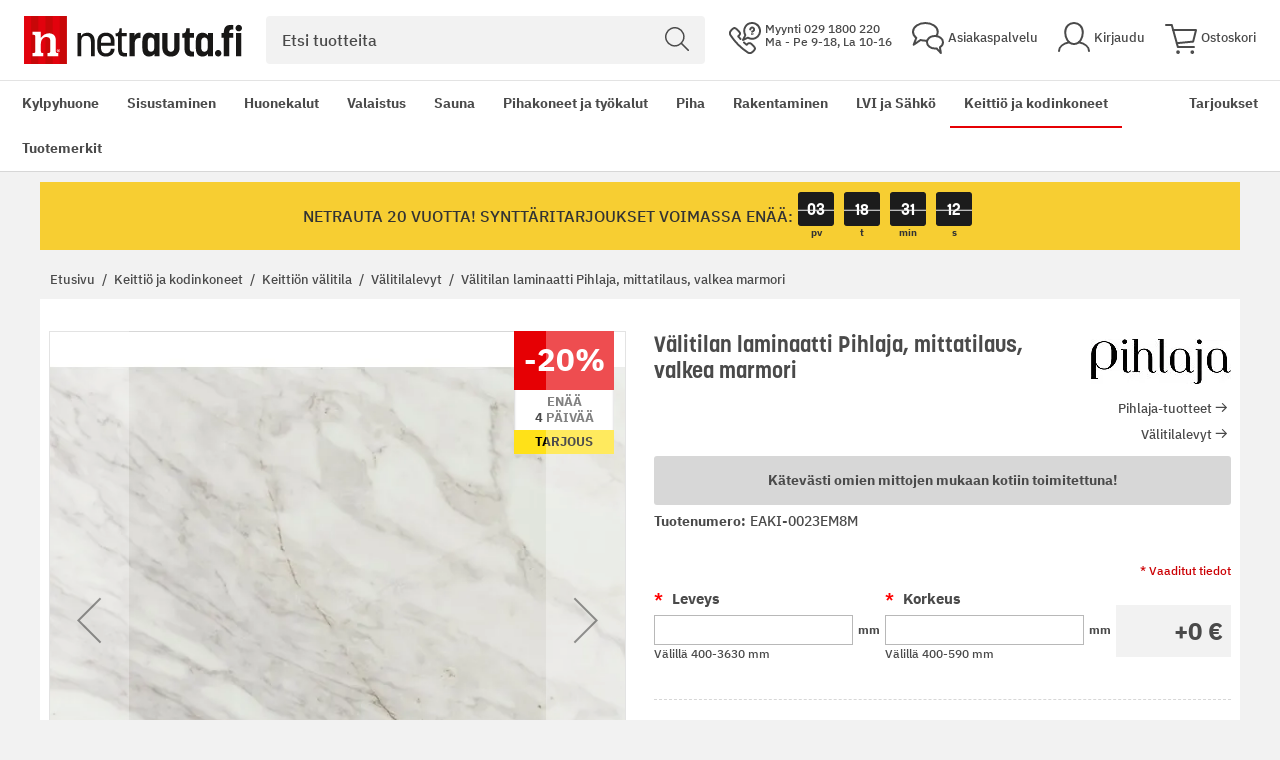

--- FILE ---
content_type: text/css
request_url: https://www.netrauta.fi/static/version1769102863/frontend/Bygghemma/netrauta/fi_FI/Accolade_PriceMatrix/css/options.css
body_size: 208
content:
.price-matrix-option-row {
  display: flex;
  max-width: 400px;
}
.price-matrix-option-row .product-custom-option {
  width: auto;
  max-width: 100%;
  padding-right: 5px;
}
.price-matrix-option-row .price-matrix-dimension-input {
  border-radius: 0;
}
.price-matrix-option-row .field .control {
  display: block;
  overflow: auto;
}
.price-matrix-option-row .product-custom-option {
  margin-bottom: 0;
}
.price-matrix-option-row .between-text {
  width: 81%;
  margin-bottom: 1.5em;
}
.price-matrix-width,
.price-matrix-height,
.price-matrix-extra {
  flex-grow: 2;
  width: 40%;
}
.price-matrix-width {
  padding-right: 5px;
}
.option-row-single {
  flex-wrap: nowrap;
}
.option-row-single .price-matrix-width,
.option-row-single .price-matrix-height,
.option-row-single .price-matrix-extra {
  flex-grow: 4;
  width: 80%;
}
.option-row-single .optInfo {
  width: 111%;
}
.price-matrix-price {
  line-height: 52px;
  font-weight: bold;
  flex-grow: 1;
  display: flex;
  flex-direction: column;
  justify-content: flex-end;
}
.price-matrix-price div {
  white-space: nowrap;
  text-align: right;
}
.price-matrix-unit {
  padding: 6px 5px;
  display: inline-block;
  font-weight: bold;
}
.option-row-type-text .product-custom-option {
  width: 90px;
  max-width: 100%;
  float: left;
  border-color: #555;
  color: #111;
}
.option-row-type-text .mage-error {
  clear: both;
}
.option-row-type-text .price-matrix-price {
  padding-top: 2px;
}
@media (min-width: 970px) and (max-width: 1144px),
(min-width: 620px) and (max-width: 800px),
(max-width: 400px) {
  #product_addtocart_form .price-matrix-option-row {
    flex-wrap: wrap;
  }
  .price-matrix-width, .price-matrix-height {
    flex: 1 0 49%;
    padding-right: 3px;
  }
  .option-row-type-text .price-matrix-price {
    padding-top: 0;
    margin-top: -1em;
    margin-bottom: 1em;
  }
  .price-matrix-price {
    line-height: normal;
  }
}
@media (min-width: 1145px),
(min-width: 800px) and (max-width: 970px),
(min-width: 400px) and (max-width: 620px) {
  .price-matrix-price {
    justify-content: flex-start;
  }
}


--- FILE ---
content_type: application/javascript; charset=UTF-8
request_url: https://www.netrauta.fi/static/version1769102863/frontend/Bygghemma/netrauta/fi_FI/Accolade_PriceMatrix/js/option/validate.js
body_size: 1
content:
define([
    'jquery',
    'jquery/validate',
    'mage/translate'
], function($){
    'use strict';
    return function() {

        $.validator.addMethod(
            'price-matrix-validate-range',
            function(v, el) {
                var value = parseInt(v);
                return value >= parseInt(el.getAttribute('min')) && value <= parseInt(el.getAttribute('max'));
            },
            function(result, el) {
                return $.mage.__('The value should be between %1-%2 %3. Please check and correct the value.')
                    .replace('%1', el.getAttribute('min'))
                    .replace('%2', el.getAttribute('max'))
                    .replace('%3', el.getAttribute('data-unit'))
            }
        );

        $.validator.addMethod(
            'price-matrix-validate-increment',
            function(v, el) {
                return !(parseFloat(v) % parseInt(el.getAttribute('step')));
            },
            function(result, el) {
                return $.mage.__('The value should be inserted in increments of %1 %2. Please check and correct the value.')
                    .replace('%1', el.getAttribute('step'))
                    .replace('%2', el.getAttribute('data-unit'))
            }
        );
    }
});


--- FILE ---
content_type: image/svg+xml
request_url: https://www.netrauta.fi/static/version1769102863/frontend/Bygghemma/netrauta/fi_FI/images/icons/chevron-down.svg
body_size: -287
content:
<svg width="24" height="24" viewBox="0 0 24 24" fill="none" xmlns="http://www.w3.org/2000/svg">
<path d="M19 9L12 16L5 9" stroke="#4B4B4B" stroke-width="2" stroke-linecap="round" stroke-linejoin="round"/>
</svg>
